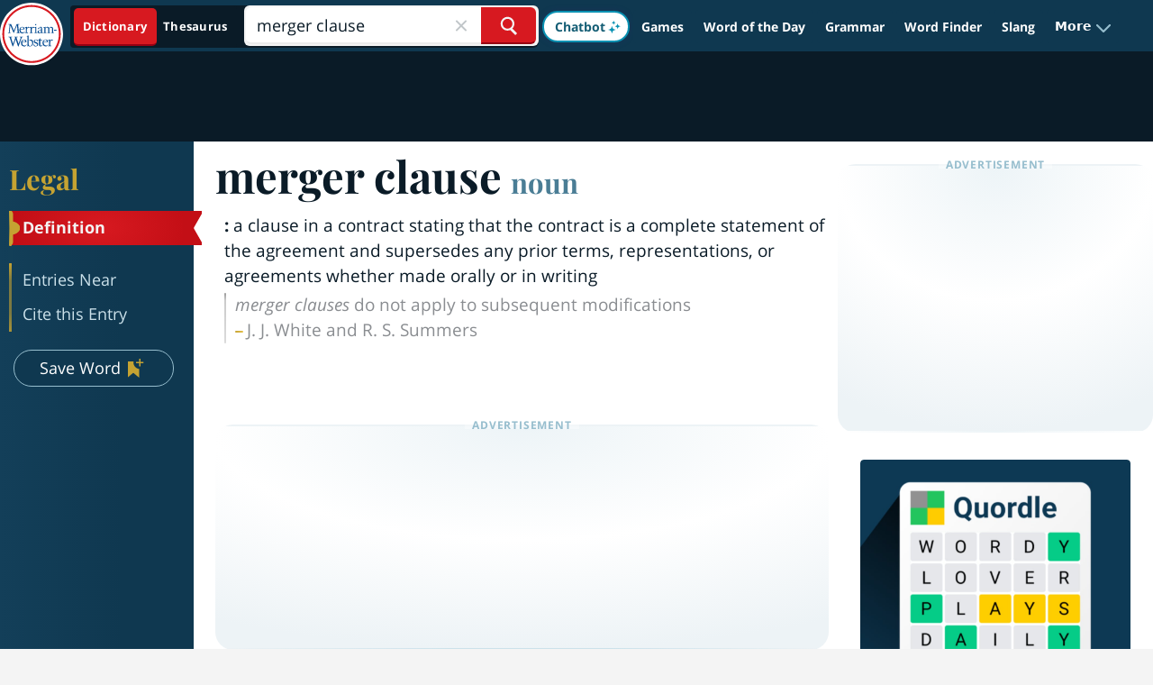

--- FILE ---
content_type: text/plain; charset=utf-8
request_url: https://ads.adthrive.com/http-api/cv2
body_size: 5261
content:
{"om":["00xbjwwl","04lkvrhz","07e301e5-c6f7-4fce-8b8a-7e4f8e3bbeb4","0929nj63","0iyi1awv","0p298ycs8g7","0pycs8g7","1","1011_302_56233474","1011_302_56233493","1011_302_56273331","1011_302_56273333","1011_302_56273336","1011_302_56273338","1011_302_56527955","1011_302_56528060","1011_74_18364134","1028_8728253","1028_8739738","10310289136970_522754849","10ua7afe","11142692","11509227","1185:1610326625","1185:1610326628","1185:1610326728","11896988","11963080","11tnq0x7","12010084","12010088","12168663","12169133","12171239","12176509","124682_697","124684_239","124843_10","124844_23","124848_8","124853_8","12552078","12850754","13kgpope","1453468","1610326628","1611092","16kv3oel","17_23391206","17_23487692","17_24104663","17_24683322","17_24766970","17_24794123","17_24794129","17_24794136","17x0742b","1891/84814","1891/85321","1a099c2c-a220-4b02-aa51-df59986668ee","1aefac5c-2975-49fa-ae74-0d2b7d303d18","1blmvu4v","1ca78caf-f4d1-4dde-981b-af0c6c8fda64","1dynz4oo","1e3fzviw","1ftzvfyu","1kpjxj5u","206_554841","2132:42375961","2132:42375970","2132:45318850","2132:45327631","2132:45563097","2132:45566963","2179:589451478355172056","2249:564549740","2249:650628523","2249:650628539","2249:650628582","2249:650650503","2249:700758149","2307:1ftzvfyu","2307:2gev4xcy","2307:2xe5185b","2307:3v2n6fcp","2307:4etfwvf1","2307:4npk06v9","2307:4yevyu88","2307:7cmeqmw8","2307:7fmk89yf","2307:7xb3th35","2307:8orkh93v","2307:9krcxphu","2307:a566o9hb","2307:a8beztgq","2307:a9bh8pnn","2307:ad6783io","2307:axihqhfq","2307:bpecuyjx","2307:cv0h9mrv","2307:dfru8eib","2307:e49ssopz","2307:eal0nev6","2307:f5uvyvzt","2307:f7u6bcn5","2307:fpbj0p83","2307:gn3plkq1","2307:hffavbt7","2307:hfqgqvcv","2307:k9ove2bo","2307:l2s786m6","2307:ll77hviy","2307:lshbpt6z","2307:pap9q3pw","2307:qc6w6bra","2307:rnvjtx7r","2307:rrlikvt1","2307:u4atmpu4","2307:uivzqpih","2307:uqph5v76","2307:vmn1juoe","2307:vtri9xns","2307:x5dl9hzy","2307:xgjdt26g","2307:xhp8w5m8","2307:zbtz7ea1","23266958","23295146","23422067","23595974","24080387","2409_25495_176_CR52092923","2409_25495_176_CR52092957","2409_25495_176_CR52178317","2409_25495_176_CR52236272","2409_25495_176_CR52236274","2409_25495_176_CR52236276","2409_25495_176_CR52236277","24598434","24602716","24655291","24694776","24694809","24694815","24765491","248493037","25","25_oz31jrd0","25_ti0s3bz3","25_utberk8n","25_vfvpfnp8","25_yi6qlg3p","25_zwzjgvpw","262592","2662_200562_8172720","2662_200562_8172741","2662_200562_8182931","2662_200562_8182933","2662_200562_T26329948","2676:85393205","2676:86434085","2715_9888_262592","2715_9888_547869","29414696","29414711","2jjp1phz","2pu0gomp","2xe5185b","3018/99e0cbc0e74bb7fa50b5140f45574b6f","308_125203_18","308_125204_13","31810016","33603859","33605025","33605516","34182009","3490:CR52223939","35715073","3646_185414_T26335189","3658_15078_4npk06v9","3658_15078_fqeh4hao","3658_15106_u4atmpu4","3658_15761_T26365763","3658_203382_f3tdw9f3","3658_203382_l0mfc5zl","3658_229286_bfwolqbx","3658_584923_T26160879","3658_586863_axihqhfq","381513943572","3LMBEkP-wis","3c1a0ab2-5109-4a1e-9722-413e48a8d80c","3eef8e53-a835-4e55-a00d-c5cbe91ffa8a","3fc67dab-4b01-4d48-b384-e3a26d05d116","3v2n6fcp","3ws6ppdq","409_189217","409_216386","409_216396","409_216406","409_225977","409_225982","409_225987","409_225988","409_226311","409_226377","41532758","439246469228","43993994","44023623","44629254","458901553568","45970140","45c2522b-7c30-4dcd-afbe-42757fc1180c","46039087","47192068","4749xx5e","481703827","485027845327","48629971","48700636","487951","49123013","4941618","49869015","4etfwvf1","4f2fc9fa-f763-4f6b-9c07-aa9a3146b0ef","4gx2hhfb","4lrf5n54","4n9mre1i","50479792","51372355","51372410","522567","53v6aquw","5468c73f-651e-43e0-8e12-1f0e5883ba59","54779847","54779856","54779873","5504:203526","5504:203614","5510:cymho2zs","5510:f7u6bcn5","5510:mznp7ktv","5510:u4atmpu4","5510:ujl9wsn7","5532:704502217","5563_66529_OAIP.c5cb4d5adb8c74385a66d36308b8ef52","55763523","557_409_216366","557_409_220344","557_409_228054","557_409_228064","557_409_228115","557_409_228349","557_409_228363","557_409_228380","557_409_235268","558_93_t34l2d9w","55961708","55961723","564549740","56566551","56635908","5670:8182927","5674edd0-242c-404e-ae57-8f47b4529b4f","57961627","5956767f-7777-44d2-b093-5cc8dcc87c27","5989_91771_705980550","5dd5limo","60146222","60638194","61210719","61444196","61526215","618576351","618876699","618980679","61900466","619089559","61916211","61916229","61932920","61932925","61932933","62187798","6226527055","627309156","627309159","628015148","628086965","628153053","628153170","628153173","628222860","628223277","628360579","628360582","628444259","628444349","628444433","628444439","628456307","628456310","628456379","628456382","628622163","628622169","628622172","628622175","628622241","628622244","628622247","628622250","628683371","628687043","628687157","628687460","628687463","628803013","628841673","629007394","629009180","629167998","629168001","629168010","629168565","629171196","629171202","62978299","62978305","630137823","630928655","63100589","63117005","6365_61796_742174851279","6365_61796_751754621207","6365_61796_784880263591","6365_61796_784880274628","6365_61796_784880275657","6365_61796_790703534108","6365_61796_791179284394","643476627005","652348584","6547_67916_dxEOJpzM7ipGPk24262g","659216891404","659713728691","663293761","673375558002","680_99480_700109379","680_99480_700109389","697190094","697525780","697525793","697864098","697876985","697876986","697876994","697876999","697877001","697893425","6ejtrnf9","6mrds7pc","6tj9m7jw","6z26stpw","6zt4aowl","700109383","702423494","704890774","705115233","705115442","705115523","705116521","705127202","705555329","70_85402287","70_85690706","70_86082706","74243_74_18298257","74243_74_18298260","74243_74_18364017","74243_74_18364062","74243_74_18364087","74243_74_18364134","74_18298358","74wv3qdx","7732580","77e66a6d-ee18-4854-8904-91f4c04ec608","788601787114","793303802137","79482219","794di3me","7a0tg1yi","7b161d6b-b2cd-4824-aa5b-0739113729de","7b39af50-5ccf-4578-b425-9f041b32ec51","7bdc5b24-1a03-4f7f-a634-dbe0b55165eb","7c4adcbf-d3f7-4535-9e04-e720d8b1eb73","7c8759dc-6d01-4934-9040-7b2bb0f538b2","7cmeqmw8","7f298mk89yf","7fmk89yf","7qIE6HPltrY","7qevw67b","7x298b3th35","7xb3th35","8005f83a-4c89-4cb5-a8ac-9452ab747c47","8152859","8152879","8154363","8172734","8172741","8193073","8193076","8193078","84578441","84578457","84578468","85540799","85943196","86082706","86434482","86925934","86925938","86991452","8831024240_564549740","88656d6c-9827-4501-9db5-b8a201aca594","89mkwypg","8b5u826e","8euh5txf","8o298rkh93v","8orkh93v","8p1rpksz","8rnx5lp3","8w2984klwi4","8w4klwi4","9057/0328842c8f1d017570ede5c97267f40d","9057/1ed2e1a3f7522e9d5b4d247b57ab0c7c","9057/37a3ff30354283181bfb9fb2ec2f8f75","92qnnm8i","938d7b86-acf8-48f0-a11d-4fe378713787","97_8193073","97_8193078","99q18eux","9krcxphu","9q193nw6","9rqgwgyb","YlnVIl2d84o","a3ts2hcp","a4nw4c6t","a78425ed-1a09-4565-bd21-282c43935c72","a7wye4jw","a8beztgq","af9kspoi","am5rpdwy","ax298ihqhfq","axihqhfq","b4d6e8a8-28e4-412e-acef-1325f3e5be78","b585667b-7164-41c0-abe8-5de9abe477d4","ba7fce82-ff8f-4383-b2c6-722fbe22d599","bb5e35b5-1036-448d-83c2-13a632e44055","bb6qv9bt","bd5xg6f6","bfwolqbx","bpecuyjx","bwthmrr1","c-Mh5kLIzow","c25t9p0u","c3dhicuk","c48162ef-3336-4a26-9e94-c23d339017b1","c7298z0h277","c7569a08-bb50-4ac3-9b2f-df6f4c954f50","c7z0h277","ccnv0dly","cr-1oplzoysubxe","cr-2azmi2ttuatj","cr-9cqtwg2w2ari02","cr-9hxzbqc08jrgv2","cr-a9s2xfzsubwj","cr-a9s2xfzvubwj","cr-a9s2xgzrubwj","cr-aav22g0uubwj","cr-aav22g3tubwj","cr-aaw20e3pubwj","cr-aawz2m4yubwj","cr-aawz3f0subwj","cr-aawz3f2tubwj","cr-flbd4mx4u9vd","cr-flbd4mx4uatj","cr-g7ywwk7qvft","cr-ghun4f53u9vd","cr-hxf9stx0uatj","cr-pdje0qdqu9vd","cr-wvy9pnlnu9vd","cr-wzt6eo5fu9vd","cr-ztkcpa6gu9vd","cv0h9mrv","cymho2zs","cyzccp1w","d87ut8qg","d8xpzwgq","d94ad39d-e86e-4b71-975f-45bf3e4033f8","d9b2d447-cab5-422f-8e20-284f9259b386","dcbd9c48-76b7-4a12-9f20-6769990c4e41","de66hk0y","dfru8eib","duovgl0f","e0qvl61l","e1d275b8-2c22-407f-993b-38bf2fe86856","e21c31f2-715a-4ecf-95ce-5662f100e15b","e5a25f82-2bbb-4a06-8d41-85d8f5a8c6dc","e9298qxwwf1","e9qxwwf1","ea298yuwgom","eal0nev6","eayuwgom","echvksei","edspht56","enu91vr1","extremereach_creative_76559239","f3h9fqou","f3tdw9f3","f7u6bcn5","f8e4ig0n","feueU8m1y4Y","fhon8bft","fjp0ceax","g749lgab","galtir63","gdh74n5j","ge4kwk32","gn3plkq1","h1m1w12p","hf298qgqvcv","hffavbt7","hfqgqvcv","hswgcqif","hu52wf5i","hueqprai","hwr63jqc","hxxrc6st","i90isgt0","i92980isgt0","iaqttatc","ipv3g3eh","iqdsx7qh","ixtrvado","iy6hsneq","j39smngx","jsy1a3jk","jzqxffb2","k2xfz54q","k9ove2bo","kdsr5zay","kk5768bd","knoebx5v","kx5rgl0a","l4p5cwls","lc408s2k","ljai1zni","ll77hviy","lqik9cb3","lshbpt6z","lxlnailk","m30fx1mp","mhk98j8a","mk19vci9","mm298r74uc4","mmr74uc4","mne39gsk","mohri2dm","mtsc0nih","muvxy961","mznp7ktv","n8w0plts","ncfr1yiw","nx53afwv","o2s05iig","of8dd9pr","ofoon6ir","oj70mowv","op9gtamy","ozdii3rw","p0odjzyt","p91c42i1","pap9q3pw","pi9dvb89","piwneqqj","pkydekxi","pl298th4l1a","plth4l1a","poc1p809","ppn03peq","q9plh3qd","qc6w6bra","qp9gc5fs","qqvgscdx","qt09ii59","quk7w53j","risjxoqk","rnvjtx7r","rrlikvt1","rtxq1ut9","ru42zlpb","rxj4b6nw","s2ahu2ae","s4s41bit","sbkk6qvv","t2qwo7di","t58xxlzd","ti0s3bz3","tlbbqljf","tsf8xzNEHyI","ttjmhjja","u4atmpu4","uc3gjkej","uivzqpih","ujl9wsn7","uk3rjp8m","utberk8n","v705kko8","v8w9dp3o","vdatcr0k","vdcb5d4i","veuwcd3t","vmn1juoe","w04jlltv","w1ws81sy","w3ez2pdd","wih2rdv3","wrjrnf4i","wsyky9op","wt0wmo2s","wvuhrb6o","x420t9me","xgjdt26g","xhp8w5m8","xncaqh7c","xszg0ebh","y141rtv6","y51tr986","y6kjx6bz","yi6qlg3p","z0t9f1cw","zep75yl2","zfexqyi5","zpm9ltrh","zw6jpag6","zwzjgvpw","7979132","7979135"],"pmp":[],"adomains":["123notices.com","1md.org","about.bugmd.com","acelauncher.com","adameve.com","akusoli.com","allyspin.com","askanexpertonline.com","atomapplications.com","bassbet.com","betsson.gr","biz-zone.co","bizreach.jp","braverx.com","bubbleroom.se","bugmd.com","buydrcleanspray.com","byrna.com","capitaloneshopping.com","clarifion.com","combatironapparel.com","controlcase.com","convertwithwave.com","cotosen.com","countingmypennies.com","cratedb.com","croisieurope.be","cs.money","dallasnews.com","definition.org","derila-ergo.com","dhgate.com","dhs.gov","displate.com","easyprint.app","easyrecipefinder.co","fabpop.net","familynow.club","fla-keys.com","folkaly.com","g123.jp","gameswaka.com","getbugmd.com","getconsumerchoice.com","getcubbie.com","gowavebrowser.co","gowdr.com","gransino.com","grosvenorcasinos.com","guard.io","hero-wars.com","holts.com","instantbuzz.net","itsmanual.com","jackpotcitycasino.com","justanswer.com","justanswer.es","la-date.com","lightinthebox.com","liverrenew.com","local.com","lovehoney.com","lulutox.com","lymphsystemsupport.com","manualsdirectory.org","meccabingo.com","medimops.de","mensdrivingforce.com","millioner.com","miniretornaveis.com","mobiplus.me","myiq.com","national-lottery.co.uk","naturalhealthreports.net","nbliver360.com","nikke-global.com","nordicspirit.co.uk","nuubu.com","onlinemanualspdf.co","original-play.com","outliermodel.com","paperela.com","paradisestays.site","parasiterelief.com","peta.org","photoshelter.com","plannedparenthood.org","playvod-za.com","printeasilyapp.com","printwithwave.com","profitor.com","quicklearnx.com","quickrecipehub.com","rakuten-sec.co.jp","rangeusa.com","refinancegold.com","robocat.com","royalcaribbean.com","saba.com.mx","shift.com","simple.life","spinbara.com","systeme.io","taboola.com","tackenberg.de","temu.com","tenfactorialrocks.com","theoceanac.com","topaipick.com","totaladblock.com","usconcealedcarry.com","vagisil.com","vegashero.com","vegogarden.com","veryfast.io","viewmanuals.com","viewrecipe.net","votervoice.net","vuse.com","wavebrowser.co","wavebrowserpro.com","weareplannedparenthood.org","xiaflex.com","yourchamilia.com"]}